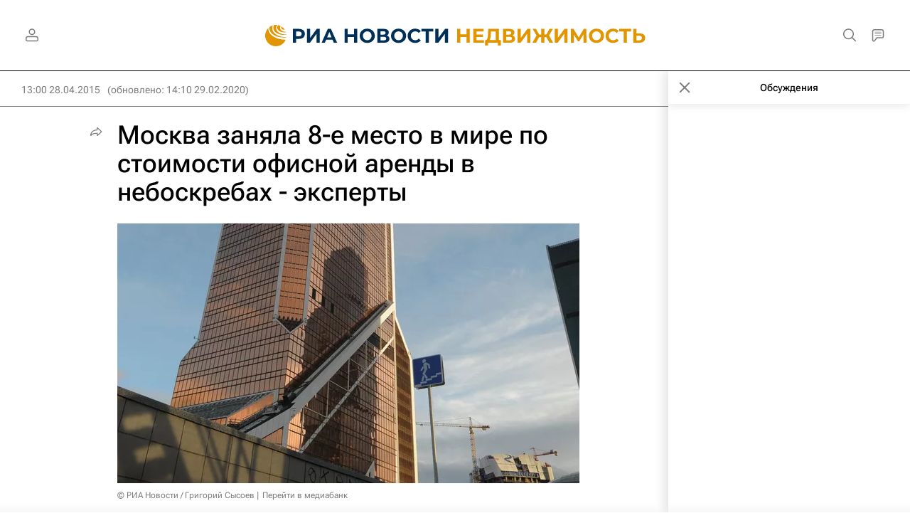

--- FILE ---
content_type: text/html
request_url: https://tns-counter.ru/nc01a**R%3Eundefined*rian_ru/ru/UTF-8/tmsec=rian_ru/522849225***
body_size: 14
content:
7C84770569790E18G1769541144:7C84770569790E18G1769541144

--- FILE ---
content_type: application/javascript
request_url: https://cdnn21.img.ria.ru/min/js/script.js?9c201b282
body_size: 4637
content:
$(window).scroll(function(){});$(window).on("load",function(){});$(window).resize(function(){});function getUrlParameter(a,e){a=a.replace(/[\[]/,"\\[").replace(/[\]]/,"\\]");a=(new RegExp("[\\?&]"+a+"=([^&#]*)")).exec(e||location.search);return a===null?"":decodeURIComponent(a[1].replace(/\+/g," "))}
function mobileBrowser(){var a=!1,e=navigator.userAgent||navigator.vendor||window.opera;if(/(android|bb\d+|meego).+mobile|avantgo|bada\/|blackberry|blazer|compal|elaine|fennec|hiptop|iemobile|ip(hone|od)|iris|kindle|lge |maemo|midp|mmp|mobile.+firefox|netfront|opera m(ob|in)i|palm( os)?|phone|p(ixi|re)\/|plucker|pocket|psp|series(4|6)0|symbian|treo|up\.(browser|link)|vodafone|wap|windows ce|xda|xiino|android|ipad|playbook|silk/i.test(e)||/1207|6310|6590|3gso|4thp|50[1-6]i|770s|802s|a wa|abac|ac(er|oo|s\-)|ai(ko|rn)|al(av|ca|co)|amoi|an(ex|ny|yw)|aptu|ar(ch|go)|as(te|us)|attw|au(di|\-m|r |s )|avan|be(ck|ll|nq)|bi(lb|rd)|bl(ac|az)|br(e|v)w|bumb|bw\-(n|u)|c55\/|capi|ccwa|cdm\-|cell|chtm|cldc|cmd\-|co(mp|nd)|craw|da(it|ll|ng)|dbte|dc\-s|devi|dica|dmob|do(c|p)o|ds(12|\-d)|el(49|ai)|em(l2|ul)|er(ic|k0)|esl8|ez([4-7]0|os|wa|ze)|fetc|fly(\-|_)|g1 u|g560|gene|gf\-5|g\-mo|go(\.w|od)|gr(ad|un)|haie|hcit|hd\-(m|p|t)|hei\-|hi(pt|ta)|hp( i|ip)|hs\-c|ht(c(\-| |_|a|g|p|s|t)|tp)|hu(aw|tc)|i\-(20|go|ma)|i230|iac( |\-|\/)|ibro|idea|ig01|ikom|im1k|inno|ipaq|iris|ja(t|v)a|jbro|jemu|jigs|kddi|keji|kgt( |\/)|klon|kpt |kwc\-|kyo(c|k)|le(no|xi)|lg( g|\/(k|l|u)|50|54|\-[a-w])|libw|lynx|m1\-w|m3ga|m50\/|ma(te|ui|xo)|mc(01|21|ca)|m\-cr|me(rc|ri)|mi(o8|oa|ts)|mmef|mo(01|02|bi|de|do|t(\-| |o|v)|zz)|mt(50|p1|v )|mwbp|mywa|n10[0-2]|n20[2-3]|n30(0|2)|n50(0|2|5)|n7(0(0|1)|10)|ne((c|m)\-|on|tf|wf|wg|wt)|nok(6|i)|nzph|o2im|op(ti|wv)|oran|owg1|p800|pan(a|d|t)|pdxg|pg(13|\-([1-8]|c))|phil|pire|pl(ay|uc)|pn\-2|po(ck|rt|se)|prox|psio|pt\-g|qa\-a|qc(07|12|21|32|60|\-[2-7]|i\-)|qtek|r380|r600|raks|rim9|ro(ve|zo)|s55\/|sa(ge|ma|mm|ms|ny|va)|sc(01|h\-|oo|p\-)|sdk\/|se(c(\-|0|1)|47|mc|nd|ri)|sgh\-|shar|sie(\-|m)|sk\-0|sl(45|id)|sm(al|ar|b3|it|t5)|so(ft|ny)|sp(01|h\-|v\-|v )|sy(01|mb)|t2(18|50)|t6(00|10|18)|ta(gt|lk)|tcl\-|tdg\-|tel(i|m)|tim\-|t\-mo|to(pl|sh)|ts(70|m\-|m3|m5)|tx\-9|up(\.b|g1|si)|utst|v400|v750|veri|vi(rg|te)|vk(40|5[0-3]|\-v)|vm40|voda|vulc|vx(52|53|60|61|70|80|81|83|85|98)|w3c(\-| )|webc|whit|wi(g |nc|nw)|wmlb|wonu|x700|yas\-|your|zeto|zte\-/i.test(e.substr(0,
4)))a=!0;return a}function invokeMessage(a){localStorage.setItem("message",JSON.stringify(a));localStorage.removeItem("message")}function isAppleDevice(){return/(Mac|iPhone|iPod|iPad)/i.test(navigator.platform)}
$(function(){isAppleDevice()&&$("body").addClass("m-apple");console.log("PAGE READY");ria_layout_manager.init();$(".js__custom-scroll").theinScroll();riaShare.init();ria.supportsCSS("object-fit","cover")&&window.HTMLPictureElement||($(".responsive_img:not(.m-list-img)").riaPicture(),console.log("NOT Supported: object-fit or picture element"));$(".js-vote").riaVote();$(".victorina").riaVictorina();var a=$(".footer__social-list"),e=$("body").hasClass("m-ria")?72:76;a.theinCarousel({nav:!1,itemWidth:e,
outside:20,between:2,motionType:"scroll",responsive:{768:{outside:30},925:{lessCenter:!0,outside:30}}});a=$(".footer__rubric-list");a.children().length&&a.theinCarousel({nav:!1,itemAutoWidth:!0,sticked:!1,motionType:"scroll",outside:10,responsive:{768:{outside:20,sticked:!1,motionType:"transform"},925:{outside:20,sticked:!0,lessCenter:!0,motionType:"transform"}}});a=$(".footer__client-list");a.children().length&&a.theinCarousel({nav:!1,itemAutoWidth:!0,sticked:!1,motionType:"scroll",outside:10,responsive:{768:{outside:20,
sticked:!1,motionType:"transform"},925:{outside:20,sticked:!0,lessCenter:!0,motionType:"transform"}}});riaCells();if(typeof modalLayer!=="undefined"){modalLayer.init();getUrlParameter("modal")&&setTimeout(function(){modalLayer.open(getUrlParameter("modal"))},0);$("body").on("click",'a[href*="modal-open="]',function(b){let d=getUrlParameter("modal-open",$(this).attr("href"));$('*[data-modal-preset="'+d+'"]').length>0&&(b.preventDefault(),modalLayer.open(d))});getUrlParameter("modal-open")&&setTimeout(function(){modalLayer.open(getUrlParameter("modal-open"))},
0);getUrlParameter("subscribe_authorization")&&setTimeout(function(){modalLayer.open({preset:"authorization",afterOpen:function(){var b=$("<div />").addClass("modal__social-title").text("\u0412\u0430\u043c \u043e\u0442\u043f\u0440\u0430\u0432\u043b\u0435\u043d\u043e \u043f\u0438\u0441\u044c\u043c\u043e \u0441\u043e \u0441\u0441\u044b\u043b\u043a\u043e\u0439 \u0434\u043b\u044f \u043f\u043e\u0434\u0442\u0432\u0435\u0440\u0436\u0434\u0435\u043d\u0438\u044f \u043f\u043e\u0434\u043f\u0438\u0441\u043a\u0438. \u0415\u0441\u043b\u0438 \u0445\u043e\u0442\u0438\u0442\u0435 \u0443\u043f\u0440\u0430\u0432\u043b\u044f\u0442\u044c \u0441\u0432\u043e\u0438\u043c\u0438 \u0440\u0430\u0441\u0441\u044b\u043b\u043a\u0430\u043c\u0438 \u0432 \u043b\u0438\u0447\u043d\u043e\u043c \u043a\u0430\u0431\u0438\u043d\u0435\u0442\u0435 - \u0430\u0432\u0442\u043e\u0440\u0438\u0437\u0443\u0439\u0442\u0435\u0441\u044c \u0438\u043b\u0438 \u0437\u0430\u0440\u0435\u0433\u0438\u0441\u0442\u0440\u0438\u0440\u0443\u0439\u0442\u0435\u0441\u044c");
$(".modal__content.modal__auth").prepend(b)},beforeClose:function(){$(".modal__content.modal__auth").find(".modal__social-title").remove()}})},0);if(getUrlParameter("subscribe_result")){var h="\u0421\u043f\u0430\u0441\u0438\u0431\u043e, \u0432\u0430\u043c \u043e\u0442\u043f\u0440\u0430\u0432\u043b\u0435\u043d\u043e \u043f\u0438\u0441\u044c\u043c\u043e \u0441\u043e \u0441\u0441\u044b\u043b\u043a\u043e\u0439 \u0434\u043b\u044f \u043f\u043e\u0434\u0442\u0432\u0435\u0440\u0436\u0434\u0435\u043d\u0438\u044f \u043f\u043e\u0434\u043f\u0438\u0441\u043a\u0438";
GLOBAL.auth.status=="ok"&&(h="\u0421\u043f\u0430\u0441\u0438\u0431\u043e, \u0432\u044b \u043f\u043e\u0434\u043f\u0438\u0441\u0430\u043d\u044b \u043d\u0430 \u0440\u0430\u0441\u0441\u044b\u043b\u043a\u0443! \u041d\u0430\u0441\u0442\u0440\u043e\u0438\u0442\u044c \u0438\u043b\u0438 \u043e\u0442\u043c\u0435\u043d\u0438\u0442\u044c \u043f\u043e\u0434\u043f\u0438\u0441\u043a\u0443 \u043c\u043e\u0436\u043d\u043e \u0432 \u043b\u0438\u0447\u043d\u043e\u043c \u043a\u0430\u0431\u0438\u043d\u0435\u0442\u0435");
setTimeout(function(){var b=getUrlParameter("subscribe_result")==="success"?h:"\u041f\u0440\u043e\u0438\u0437\u043e\u0448\u043b\u0430 \u043d\u0435\u043f\u0440\u0435\u0434\u0432\u0438\u0434\u0435\u043d\u043d\u0430\u044f \u043e\u0448\u0438\u0431\u043a\u0430. \u041f\u043e\u0436\u0430\u043b\u0443\u0439\u0441\u0442\u0430, \u043f\u043e\u0432\u0442\u043e\u0440\u0438\u0442\u0435 \u043f\u043e\u043f\u044b\u0442\u043a\u0443 \u043f\u043e\u0437\u0436\u0435.";Notifications.add({type:"user_notify",subtype:"site_subscribe_subscription",
text:b,id:"subscribe_confirm"})},0)}getUrlParameter("subscribe_confirm")&&setTimeout(function(){var b=getUrlParameter("subscribe_confirm")==="success"?"\u0421\u043f\u0430\u0441\u0438\u0431\u043e, \u0432\u044b \u043f\u043e\u0434\u043f\u0438\u0441\u0430\u043d\u044b \u043d\u0430 \u0440\u0430\u0441\u0441\u044b\u043b\u043a\u0443! \u041d\u0430\u0441\u0442\u0440\u043e\u0438\u0442\u044c \u0438\u043b\u0438 \u043e\u0442\u043c\u0435\u043d\u0438\u0442\u044c \u043f\u043e\u0434\u043f\u0438\u0441\u043a\u0443 \u043c\u043e\u0436\u043d\u043e \u0432 \u043b\u0438\u0447\u043d\u043e\u043c \u043a\u0430\u0431\u0438\u043d\u0435\u0442\u0435":
"\u041f\u0440\u043e\u0438\u0437\u043e\u0448\u043b\u0430 \u043d\u0435\u043f\u0440\u0435\u0434\u0432\u0438\u0434\u0435\u043d\u043d\u0430\u044f \u043e\u0448\u0438\u0431\u043a\u0430. \u041f\u043e\u0436\u0430\u043b\u0443\u0439\u0441\u0442\u0430, \u043f\u043e\u0432\u0442\u043e\u0440\u0438\u0442\u0435 \u043f\u043e\u043f\u044b\u0442\u043a\u0443 \u043f\u043e\u0437\u0436\u0435.";Notifications.add({type:"user_notify",subtype:"site_subscribe_subscription",text:b,id:"subscribe_confirm"})},0);getUrlParameter("unsubscribe")&&
setTimeout(function(){var b=getUrlParameter("unsubscribe")==="success"?"\u0412\u044b \u0443\u0441\u043f\u0435\u0448\u043d\u043e \u043e\u0442\u043f\u0438\u0441\u0430\u043d\u044b \u043e\u0442 \u0440\u0430\u0441\u0441\u044b\u043b\u043a\u0438":"\u041f\u0440\u043e\u0438\u0437\u043e\u0448\u043b\u0430 \u043d\u0435\u043f\u0440\u0435\u0434\u0432\u0438\u0434\u0435\u043d\u043d\u0430\u044f \u043e\u0448\u0438\u0431\u043a\u0430. \u041f\u043e\u0436\u0430\u043b\u0443\u0439\u0441\u0442\u0430, \u043f\u043e\u0432\u0442\u043e\u0440\u0438\u0442\u0435 \u043f\u043e\u043f\u044b\u0442\u043a\u0443 \u043f\u043e\u0437\u0436\u0435.";
Notifications.add({type:"user_notify",subtype:"site_subscribe_subscription",text:b,id:"unsubscribe"})},0)}getUrlParameter("chat_room_id")&&ria_chat_manager&&(getUrlParameter("chat_message_id")&&(ria_chat.state.goto_message=getUrlParameter("chat_message_id")),ria_chat_manager.openArticleRoom(getUrlParameter("chat_room_id")));typeof photoViewWidget!=="undefined"&&photoViewWidget.init();window.dataLayer=window.dataLayer||[];GLOBAL.user.id&&dataLayer.push({userId:GLOBAL.user.id});$(".header__menu-search").on("click",
function(){dataLayer.push({event:"search_open"})});$(".modal__search-submit").on("click",function(){dataLayer.push({event:"search_click"})});$("body").on("widget",function(b,d,c){d=="chat"&&c&&!ria_chat_manager.toArticleRoom&&dataLayer.push({event:"chat",gaEventAction:"chat_open",gaEventLabel:"top_line"});d=="live"&&c&&dataLayer.push({event:"live_open"});d=="lenta"&&c&&$("#widgetLenta").hasClass("lenta-alert")&&(dataLayer.push({event:"alert_click",gaEventLabel:"\u0410\u043b\u0435\u0440\u0442 \u0441\u043d\u0438\u0437\u0443 (\u041e\u0442\u043a\u0440\u044b\u0442\u0438\u0435 \u043b\u0435\u043d\u0442\u044b)"}),
$(".lenta__item-alert").on("click",function(){dataLayer.push({event:"alert_click",gaEventLabel:"\u0410\u043b\u0435\u0440\u0442 \u0441\u043d\u0438\u0437\u0443 (\u041f\u0435\u0440\u0435\u0445\u043e\u0434)"})}))});$("#js_alert_top").on("click",function(){dataLayer.push({event:"alert_click",gaEventLabel:"\u0410\u043b\u0435\u0440\u0442 \u0441\u0432\u0435\u0440\u0445\u0443"})});GLOBAL.events.subscribe("login",function(b){dataLayer.push({event:"authorization"})});if($(".floor__cell[data-block-position]").length){var f=
$(".floor__cell[data-block-position]").last(),l=f.offset().top,m=$(window).height()-70,k=!0;$(window).scroll(function(){k&&l-m<$(window).scrollTop()&&(console.log("event: main_scroll; event_label :",f.data("block-position")),dataLayer.push({event:"main_scroll",event_label:f.parent().data("floor")}),k=!1)})}$("body").on("nextarticle",function(b){lazyload()});_paq.push(["setSiteAuthorized",GLOBAL.auth.status=="ok"?1:0]);window.riaPartnersJsLoader=function(b){let d=function(c){let g=document.createElement("script");
g.src=c;g.async=!0;document.head.appendChild(g)};!Array.isArray(window.riaPartners)&&window.riaPartners!==void 0||window.riaPartnersLoaded||(window.riaPartners=window.riaPartners||[],window.riaPartners.length>0&&typeof b=="string"?(window.riaPartnersLoaded=!0,d(b)):(window.riaPartnersLoaded=window.riaPartners,window.riaPartners={},window.riaPartners.push=function(c){typeof b=="string"?(window.riaPartners=window.riaPartnersLoaded,typeof c=="object"&&window.riaPartners.push(c),window.riaPartnersLoaded=
!0,d(b)):(typeof c=="object"&&window.riaPartnersLoaded.push(c),console.log("!!! CANT LOADING !!! riaPartners --- typeof jsUrl = ",typeof b," --- jsUrl = ",b))}))};window.riaPartnersJsLoader(GLOBAL?.js?.riaPartners||!1)});document.addEventListener("DOMContentLoaded",function(a){lazyload()});
$(function(){GLOBAL.article&&GLOBAL.article.id?$("ul.matchcenterlive__list").theinScroll():($("ul.matchcenterlive__list:visible").theinCarousel({nav:!0,navText:["<i>"+ria.getIcon("icon-left_send")+"</i>","<i>"+ria.getIcon("icon-right_send")+"</i>"],itemAutoWidth:!0,between:5,scaling:!0,stretch:!0,outside:5}),$(".matchcenterlive__slide").theinCarousel({nav:!1,itemAutoWidth:!0,between:0,outside:0}));$(".matchcenterlive").on("click","a:not(.matchcenterlive__link)",function(){dataLayer.push({event:"olympiad_widget",
eventCategory:"Widget",eventAction:"Click",eventLabel:"Other"})});$(".matchcenterlive").on("click",".matchcenterlive__link",function(){dataLayer.push({event:"olympiad_widget",eventCategory:"Widget",eventAction:"Click",eventLabel:"Matchcentrerlive"})});$(".matchcenterlive").on("click",".the-in-carousel__nav-prev",function(){dataLayer.push({event:"olympiad_widget",eventCategory:"Widget",eventAction:"Click",eventLabel:"Left"})});$(".matchcenterlive").on("click",".the-in-carousel__nav-next",function(){dataLayer.push({event:"olympiad_widget",
eventCategory:"Widget",eventAction:"Click",eventLabel:"Right"})})});
function openEmojiAuthModal(){modalLayer.open({customTitle:"\u041d\u0443\u0436\u043d\u0430 \u0430\u0432\u0442\u043e\u0440\u0438\u0437\u0430\u0446\u0438\u044f",customContent:'<div class="modal__text">\u0427\u0442\u043e\u0431\u044b \u043e\u0441\u0442\u0430\u0432\u0438\u0442\u044c \u0440\u0435\u0430\u043a\u0446\u0438\u044e \u043d\u0430 \u043a\u043e\u043c\u043c\u0435\u043d\u0442\u0430\u0440\u0438\u0439, \u0432\u043e\u0439\u0434\u0438\u0442\u0435 \u043d\u0430 \u0441\u0430\u0439\u0442</div><div class="modal__submit"><button  data-modal-open="authorization" class="form__btn">\u0410\u0432\u0442\u043e\u0440\u0438\u0437\u043e\u0432\u0430\u0442\u044c\u0441\u044f</button></div><div class="modal__submit"><button  data-modal-open="registration" class="form__btn m-inverse">\u0417\u0430\u0440\u0435\u0433\u0438\u0441\u0442\u0440\u0438\u0440\u043e\u0432\u0430\u0442\u044c\u0441\u044f</button></div>'})}
function loadCustomTemplates(){$.ajax({async:!1,url:"/services/templates/?v1",dataType:"html"}).done(function(a){$("body").append(a)})};
